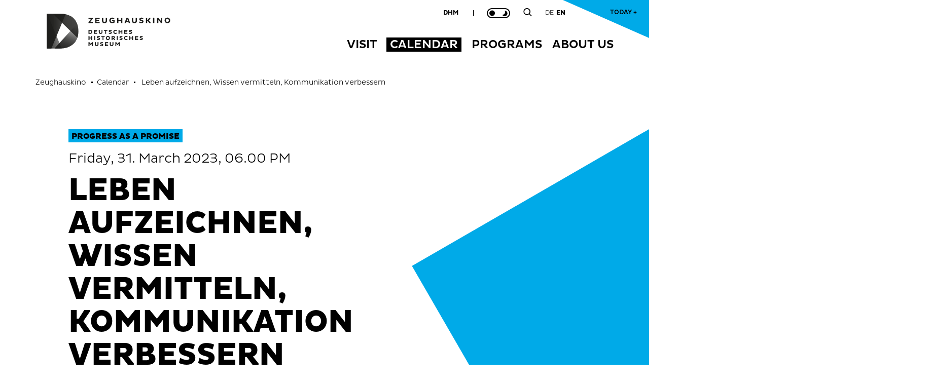

--- FILE ---
content_type: text/html; charset=utf-8
request_url: https://www.dhm.de/zeughauskino/en/screening/leben-aufzeichnen-wissen-vermitteln-kommunikation-verbessern-9713/
body_size: 11499
content:
<!DOCTYPE html>
<html lang="en-GB">
<head>
    <meta charset="utf-8">

<!-- 
	TYPO3-Realisation: 3pc GmbH Neue Kommunikation, Berlin

	This website is powered by TYPO3 - inspiring people to share!
	TYPO3 is a free open source Content Management Framework initially created by Kasper Skaarhoj and licensed under GNU/GPL.
	TYPO3 is copyright 1998-2026 of Kasper Skaarhoj. Extensions are copyright of their respective owners.
	Information and contribution at https://typo3.org/
-->


<title>Leben aufzeichnen, Wissen vermitteln, Kommunikation verbessern - Zeughauskino | Deutsches Historisches Museum</title>
<meta name="generator" content="TYPO3 CMS">
<meta name="viewport" content="width=device-width, initial-scale=1">
<meta name="robots" content="index, follow">
<meta property="og:locale" content="de_DE">
<meta property="og:site_name" content="Zeughauskino">
<meta property="og:image" content="https://www.dhm.de/typo3temp/assets/_processed_/4/6/csm_socialmedia-1598008127_33c6b95c53.jpg">
<meta property="og:title" content="- Zeughauskino | Deutsches Historisches Museum">
<meta property="og:type" content="website">
<meta property="og:url" content="https://www.dhm.de/zeughauskino/en/screening/leben-aufzeichnen-wissen-vermitteln-kommunikation-verbessern-9713/">
<meta name="twitter:card" content="summary_large_image">
<meta name="twitter:site" content="DHMBerlin">
<meta name="twitter:image" content="https://www.dhm.de/typo3temp/assets/_processed_/4/6/csm_socialmedia-1598008127_33c6b95c53.jpg">
<meta name="twitter:title" content="- Zeughauskino | Deutsches Historisches Museum">
<meta name="google-site-verification" content="cIW7IW9G9wg_dnM797jJXE8pEJkM1RVppcPjPpvQQ_8">


<link rel="stylesheet" href="/typo3temp/assets/compressed/merged-ee198927622c1b55b6c4e28032828707-a17c5e174aea0f2a90083a145e55af4c.css?1761901498" media="all">






<link rel="icon" href="/build/assets/icons/favicons/icon-32x32.png" sizes="32x32"><link rel="icon" href="/build/assets/icons/favicons/icon-57x57.png" sizes="57x57"><link rel="icon" href="/build/assets/icons/favicons/icon-76x76.png" sizes="76x76"><link rel="icon" href="/build/assets/icons/favicons/icon-96x96.png" sizes="96x96"><link rel="icon" href="/build/assets/icons/favicons/icon-128x128.png" sizes="128x128"><link rel="icon" href="/build/assets/icons/favicons/icon-192x192.png" sizes="192x192"><link rel="icon" href="/build/assets/icons/favicons/icon-228x228.png" sizes="228x228"><link rel="shortcut icon" sizes="196x196" href="/build/assets/icons/favicons/icon-196x196.png"><link rel="apple-touch-icon" href="/build/assets/icons/apple-touch-icon/icon-120x120.png" sizes="120x120"><link rel="apple-touch-icon" href="/build/assets/icons/apple-touch-icon/icon-152x152.png" sizes="152x152"><link rel="apple-touch-icon" href="/build/assets/icons/apple-touch-icon/icon-180x180.png" sizes="180x180"><meta name="msapplication-TileColor" content="#FFFFFF"><meta name="msapplication-TileImage" content="/build/assets/icons/msapplication/icon-144x144.png"><meta name="msapplication-config" content="/browserconfig.xml" /><link rel="manifest" href="/manifest.json" /><script id="ie11Polyfill">window.MSInputMethodContext && document.documentMode && document.write('<script src="/build/assets/ie11-custom-properties.js"><\x2fscript>');</script><link rel="canonical" href="https://www.dhm.de/zeughauskino/en/screening/leben-aufzeichnen-wissen-vermitteln-kommunikation-verbessern-9713/" />
<link rel="alternate" hreflang="de-DE" href="https://www.dhm.de/zeughauskino/vorfuehrung/leben-aufzeichnen-wissen-vermitteln-kommunikation-verbessern-9707/">
<link rel="alternate" hreflang="en-GB" href="https://www.dhm.de/zeughauskino/en/screening/leben-aufzeichnen-wissen-vermitteln-kommunikation-verbessern-9713/">
<link rel="alternate" hreflang="x-default" href="https://www.dhm.de/zeughauskino/vorfuehrung/leben-aufzeichnen-wissen-vermitteln-kommunikation-verbessern-9707/">
</head>
<body class="c-blue">




<div class="skip-nav">
    <a href="#main-content" class="skip-nav-btn">Jump directly to the page contents</a>
</div>

<div class="today today--zk"
     aria-hidden="true"
     aria-labelledby="todayBtn"
     aria-live="polite"
     data-ajaxuri="/zeughauskino/en/today/minimal.html"
     data-ajaxconfig='[{"container": ".today__inner", "append": true}]'>
    <div class="today__inner">
        <div class="today__loading">
            <div class="loading-animation">
                <div class="hollow-loader">
                    <div class="large-box"></div>
                    <div class="small-box"></div>
                </div>
            </div>
        </div>
    </div>
</div>

<header class="navigation navigation--zk has-today-btn" data-sticky="true">
    <div class="inner">
        <div class="navigation__topbar">
            <div class="logo-wrapper" itemscope itemtype="http://schema.org/Organization">
                <a itemprop="url" href="/zeughauskino/en/">
                    
    
            
            <svg xmlns="http://www.w3.org/2000/svg" xmlns:xlink="http://www.w3.org/1999/xlink" viewBox="0 0 1002.00049 284" itemprop="logo" class="logo logo--kino" aria-labelledby="zeughauskino" role="img"><title id="zeughauskino">Zeughauskino</title><defs><style>.cls-1{fill:url(#linear-gradient);}.cls-2{fill:url(#linear-gradient-2);}.cls-3{fill:url(#linear-gradient-3);}.cls-4{fill:url(#linear-gradient-4);}.cls-5{fill:url(#linear-gradient-5);}.cls-6{fill:url(#linear-gradient-7);}.cls-7{fill:none;}.cls-12,.cls-8{fill:#1d1d1b;}.cls-9{mask:url(#mask);}.cls-10{mask:url(#mask-2);}.cls-11{mask:url(#mask-3);}.cls-12{opacity:0.75;}.cls-13{mask:url(#mask-5);}.cls-14{mask:url(#mask-7);}</style><linearGradient id="linear-gradient" x1="0.9815" y1="569.71225" x2="2.09045" y2="569.71225" gradientTransform="matrix(425.48, 0, 0, -425.48, -460.08, 242542.9)" gradientUnits="userSpaceOnUse"><stop offset="0" stop-color="#fff"/><stop offset="0.09335" stop-color="#f9f9f9"/><stop offset="0.21838" stop-color="#e8e8e8"/><stop offset="0.36139" stop-color="#ccc"/><stop offset="0.51777" stop-color="#a5a5a5"/><stop offset="0.68508" stop-color="#737373"/><stop offset="0.85868" stop-color="#373737"/><stop offset="1"/></linearGradient><linearGradient id="linear-gradient-2" x1="1.05072" y1="569.49114" x2="2.15894" y2="569.49114" gradientTransform="matrix(259.30308, 0.16624, 0.16624, -259.30308, -458.94158, 147812.22469)" gradientUnits="userSpaceOnUse"><stop offset="0" stop-color="#fff"/><stop offset="0.10345" stop-color="#fafafa"/><stop offset="0.22707" stop-color="#ebebeb"/><stop offset="0.36111" stop-color="#d3d3d3"/><stop offset="0.5025" stop-color="#b2b2b2"/><stop offset="0.6497" stop-color="#868686"/><stop offset="0.80175" stop-color="#515151"/><stop offset="0.95503" stop-color="#141414"/><stop offset="1"/></linearGradient><linearGradient id="linear-gradient-3" x1="1.62037" y1="569.44267" x2="2.72033" y2="569.44267" gradientTransform="matrix(188.82601, -0.00016, -0.00016, -188.82601, -239.92875, 107712.13286)" gradientUnits="userSpaceOnUse"><stop offset="0" stop-color="#fff"/><stop offset="0.08509" stop-color="#f6f6f6"/><stop offset="0.22104" stop-color="#dfdfdf"/><stop offset="0.39086" stop-color="#b9b9b9"/><stop offset="0.58789" stop-color="#848484"/><stop offset="0.80488" stop-color="#424242"/><stop offset="1"/></linearGradient><linearGradient id="linear-gradient-4" x1="0.93581" y1="569.96767" x2="2.04401" y2="569.96767" gradientTransform="matrix(307.92519, 0, 0, -307.9252, -456.94781, 175649.142)" gradientUnits="userSpaceOnUse"><stop offset="0" stop-color="#fff"/><stop offset="0.09172" stop-color="#f9f9f9"/><stop offset="0.21739" stop-color="#e7e7e7"/><stop offset="0.36272" stop-color="#cacaca"/><stop offset="0.52281" stop-color="#a2a2a2"/><stop offset="0.69502" stop-color="#6e6e6e"/><stop offset="0.87448" stop-color="#303030"/><stop offset="1"/></linearGradient><linearGradient id="linear-gradient-5" x1="0.99773" y1="568.81582" x2="2.10636" y2="568.81582" gradientTransform="matrix(-0.00208, -516.87947, -516.87945, 0.00207, 294137.34612, 998.59576)" gradientUnits="userSpaceOnUse"><stop offset="0" stop-color="#fff"/><stop offset="0.09525" stop-color="#f0f0f0"/><stop offset="0.27957" stop-color="#c7c7c7"/><stop offset="0.53457" stop-color="#868686"/><stop offset="0.84704" stop-color="#2e2e2e"/><stop offset="1"/></linearGradient><linearGradient id="linear-gradient-7" x1="0.94327" y1="569.96767" x2="2.04289" y2="569.96767" xlink:href="#linear-gradient-4"/><mask id="mask" x="-1" y="-1" width="258.26508" height="285.46484" maskUnits="userSpaceOnUse"><g transform="translate(0.00049)"><rect class="cls-1" x="-1.00049" y="-1" width="258.26508" height="285.46484"/></g></mask><mask id="mask-2" x="-54.46191" y="-49.53369" width="365.18899" height="382.53269" maskUnits="userSpaceOnUse"><g transform="translate(0.00049)"><rect class="cls-2" x="-25.86287" y="-23.08135" width="307.98944" height="329.6275" transform="translate(-24.76318 27.15075) rotate(-11.03674)"/></g></mask><mask id="mask-3" x="-136.86621" y="-126.541" width="612.92139" height="626.1709" maskUnits="userSpaceOnUse"><g transform="translate(0.00049)"><rect class="cls-3" x="-74.82034" y="-46.0263" width="488.82868" height="465.14151" transform="translate(-66.43743 275.14535) rotate(-68.29995)"/></g></mask><mask id="mask-5" x="-80.81541" y="-73.21039" width="417.89499" height="429.88619" maskUnits="userSpaceOnUse"><g transform="translate(0.00049)"><rect class="cls-5" x="-46.1188" y="-23.48851" width="348.5013" height="330.44192" transform="translate(-44.87002 222.8263) rotate(-72.99977)"/></g></mask><mask id="mask-7" x="0" y="0" width="256.26508" height="283.46484" maskUnits="userSpaceOnUse"><g transform="translate(0.00049)"><rect class="cls-6" x="-0.00049" width="256.26508" height="283.46484"/></g></mask></defs><g id="Boundingbox"><rect class="cls-7" x="0.00049" width="1002" height="284"/></g><g id="DHM-Kino"><g id="DHM-Kino-l_GR"><g id="MUSEUM"><path class="cls-8" d="M366.89549,243.7515l-9.6211,11.5454h-1.3613l-9.5742-11.5454v19.5239h-7.8848V231.3618h6.8047l11.3584,13.3286,11.3584-13.3286h6.8047v31.9136h-7.8848Z" transform="translate(0.00049)"/><path class="cls-8" d="M397.64159,249.0552c0,4.5991,2.3457,7.415,6.89841,7.415,4.69339,0,7.04009-2.9097,7.04009-7.415V231.3618h7.8838v18.2095c0,7.6499-5.25589,14.2202-14.92389,14.2202-9.52731,0-14.78321-5.9604-14.78321-14.2202V231.3618h7.8848Z" transform="translate(0.00049)"/><path class="cls-8" d="M434.67479,253.7954a19.06679,19.06679,0,0,0,10.0908,3.1909c3.1436,0,5.1162-1.0322,5.1162-3.0503,0-1.4082-1.0332-2.2529-3.6142-2.9101l-5.21-1.4077c-5.4912-1.4546-8.1191-4.3648-8.1191-8.8702,0-5.4443,4.1777-9.809,12.7656-9.809a27.454,27.454,0,0,1,11.498,2.5346l-2.206,6.8052a21.38075,21.38075,0,0,0-9.62009-2.5815c-3.09771,0-4.41211.9858-4.41211,2.5346,0,1.4077.9394,1.9707,2.91011,2.5342l5.67779,1.6426c5.8671,1.6894,8.4013,4.5522,8.4013,8.9639,0,6.1484-5.3974,10.372-13.376,10.372a27.717,27.717,0,0,1-11.7324-2.769Z" transform="translate(0.00049)"/><path class="cls-8" d="M471.84959,263.2754V231.3618h25.625v6.8516h-18.0693v5.4912h14.6426v6.6177h-14.6426v6.101h18.0693v6.8521Z" transform="translate(0.00049)"/><path class="cls-8" d="M519.25489,249.0552c0,4.5991,2.3457,7.415,6.8994,7.415,4.6924,0,7.04-2.9097,7.04-7.415V231.3618h7.8838v18.2095c0,7.6499-5.2568,14.2202-14.9238,14.2202-9.52729,0-14.7842-5.9604-14.7842-14.2202V231.3618h7.8848Z" transform="translate(0.00049)"/><path class="cls-8" d="M584.63569,243.7515l-9.6211,11.5454h-1.3613l-9.5732-11.5454v19.5239h-7.8848V231.3618H563l11.35839,13.3286,11.3574-13.3286h6.8047v31.9136h-7.8848Z" transform="translate(0.00049)"/></g><g id="HISTORISCHES"><path class="cls-8" d="M361.40429,200.895h-15.0654v12.7188h-7.8848V181.6997h7.8848V194.043h15.0654V181.6997h7.8838v31.9141h-7.8838Z" transform="translate(0.00049)"/><path class="cls-8" d="M384.78129,181.6997H392.665v31.9141h-7.88371Z" transform="translate(0.00049)"/><path class="cls-8" d="M408.67189,204.1333a19.05932,19.05932,0,0,0,10.0908,3.1914c3.1445,0,5.1152-1.0327,5.1152-3.0503,0-1.4082-1.0332-2.2529-3.6133-2.9101l-5.2099-1.4078c-5.4912-1.455-8.1192-4.3647-8.1192-8.8701,0-5.4443,4.1768-9.8091,12.7657-9.8091a27.45662,27.45662,0,0,1,11.498,2.5347l-2.206,6.8047a21.388,21.388,0,0,0-9.6211-2.5811c-3.0967,0-4.4112.9854-4.4112,2.5347,0,1.4077.9385,1.9707,2.9092,2.5337l5.6797,1.6426c5.86621,1.6899,8.4004,4.5527,8.4004,8.9643,0,6.148-5.3965,10.3721-13.375,10.3721a27.73052,27.73052,0,0,1-11.7344-2.769Z" transform="translate(0.00049)"/><path class="cls-8" d="M460.16109,188.5986v25.0152h-7.8847V188.5986h-9.8096v-6.8989h27.2217v6.8989Z" transform="translate(0.00049)"/><path class="cls-8" d="M495.64549,181.2305a16.42632,16.42632,0,1,1-16.3799,16.4731A16.06224,16.06224,0,0,1,495.64549,181.2305Zm0,25.437c5.1621,0,8.6816-3.895,8.6816-8.9639,0-5.1626-3.5195-9.0107-8.6816-9.0107-5.02149,0-8.6836,3.8481-8.6836,9.0107A8.61527,8.61527,0,0,0,495.64549,206.6675Z" transform="translate(0.00049)"/><path class="cls-8" d="M525.68649,181.6997h15.1582c7.416,0,12.2969,3.3794,12.2969,10.5601a9.8847,9.8847,0,0,1-7.55659,9.5742l9.29289,10.2778v1.502h-8.4004l-9.7158-11.3111h-3.1904v11.3111h-7.8848Zm7.8848,6.8525v7.8843h7.1328c2.5811,0,4.2715-1.5957,4.2715-3.9424,0-2.4404-1.6904-3.9419-4.2715-3.9419Z" transform="translate(0.00049)"/><path class="cls-8" d="M567.88279,181.6997h7.8838v31.9141h-7.8838Z" transform="translate(0.00049)"/><path class="cls-8" d="M591.77249,204.1333a19.05931,19.05931,0,0,0,10.09079,3.1914c3.1445,0,5.1142-1.0327,5.1142-3.0503,0-1.4082-1.0312-2.2529-3.6123-2.9101l-5.2099-1.4078c-5.49028-1.455-8.11919-4.3647-8.11919-8.8701,0-5.4443,4.17679-9.8091,12.76569-9.8091a27.45662,27.45662,0,0,1,11.498,2.5347l-2.206,6.8047a21.38443,21.38443,0,0,0-9.6211-2.5811c-3.09668,0-4.4112.9854-4.4112,2.5347,0,1.4077.93952,1.9707,2.9102,2.5337l5.6787,1.6426c5.8662,1.6899,8.4004,4.5527,8.4004,8.9643,0,6.148-5.3975,10.3721-13.376,10.3721a27.71611,27.71611,0,0,1-11.73239-2.769Z" transform="translate(0.00049)"/><path class="cls-8" d="M643.96578,206.8081a13.84362,13.84362,0,0,0,8.7764-3.144l3.6142,5.6787a18.38746,18.38746,0,0,1-12.625,4.7402c-9.621,0-16.8486-7.0869-16.8486-16.4263s7.2276-16.4262,16.8486-16.4262a18.38746,18.38746,0,0,1,12.625,4.7402l-3.6142,5.6787a13.84091,13.84091,0,0,0-8.7764-3.1445,9.15355,9.15355,0,0,0,0,18.3032Z" transform="translate(0.00049)"/><path class="cls-8" d="M692.68458,200.895h-15.0645v12.7188h-7.8847V181.6997h7.8847V194.043h15.0645V181.6997h7.8847v31.9141h-7.8847Z" transform="translate(0.00049)"/><path class="cls-8" d="M716.01458,213.6138V181.6997h25.626v6.8525h-18.0693v5.4908h14.6426v6.6172h-14.6426v6.101h18.0693v6.8526Z" transform="translate(0.00049)"/><path class="cls-8" d="M756.19428,204.1333a19.05635,19.05635,0,0,0,10.0899,3.1914c3.1445,0,5.1152-1.0327,5.1152-3.0503,0-1.4082-1.0322-2.2529-3.6133-2.9101l-5.209-1.4078c-5.49208-1.455-8.11908-4.3647-8.11908-8.8701,0-5.4443,4.17578-9.8091,12.76468-9.8091a27.46167,27.46167,0,0,1,11.499,2.5347l-2.2071,6.8047a21.38366,21.38366,0,0,0-9.621-2.5811c-3.0967,0-4.4112.9854-4.4112,2.5347,0,1.4077.9385,1.9707,2.9092,2.5337l5.6797,1.6426c5.8672,1.6899,8.4004,4.5527,8.4004,8.9643,0,6.148-5.3965,10.3721-13.375,10.3721a27.72132,27.72132,0,0,1-11.7334-2.769Z" transform="translate(0.00049)"/></g><g id="DEUTSCHES"><path class="cls-8" d="M338.45409,132.0381h14.3613c9.43361.0469,16.4727,5.6318,16.4727,16.0039,0,10.2778-7.03909,15.9097-16.4727,15.9097h-14.3613Zm7.8848,6.852v18.21h6.1015c5.1621,0,8.6817-3.2383,8.6817-9.0581,0-5.9136-3.5196-9.1519-8.6817-9.1519Z" transform="translate(0.00049)"/><path class="cls-8" d="M382.57519,163.9517V132.0381h25.625v6.852h-18.0693v5.4912h14.6425v6.6172h-14.6425v6.1016h18.0693v6.8516Z" transform="translate(0.00049)"/><path class="cls-8" d="M429.98139,149.7314c0,4.5992,2.3457,7.4151,6.8985,7.4151,4.6933,0,7.04-2.9097,7.04-7.4151V132.0381h7.8838v18.2095c0,7.6499-5.2558,14.2202-14.9238,14.2202-9.5274,0-14.7842-5.96-14.7842-14.2202V132.0381h7.8857Z" transform="translate(0.00049)"/><path class="cls-8" d="M481.70509,138.937v25.0147h-7.8848V138.937h-9.8096v-6.8989h27.2207v6.8989Z" transform="translate(0.00049)"/><path class="cls-8" d="M504.61229,154.4717a19.05319,19.05319,0,0,0,10.0898,3.1909c3.1446,0,5.1153-1.0322,5.1153-3.0503,0-1.4082-1.0332-2.2524-3.6133-2.9097l-5.21-1.4077c-5.4912-1.4551-8.11909-4.3647-8.11909-8.8706,0-5.4438,4.17679-9.8086,12.76559-9.8086a27.46534,27.46534,0,0,1,11.499,2.5342l-2.207,6.8057a21.37763,21.37763,0,0,0-9.6211-2.5816c-3.0967,0-4.4111.9854-4.4111,2.5342,0,1.4077.9385,1.9712,2.9092,2.5342l5.6797,1.643c5.8671,1.689,8.4003,4.5523,8.4003,8.9639,0,6.148-5.3964,10.3716-13.375,10.3716a27.72288,27.72288,0,0,1-11.7343-2.769Z" transform="translate(0.00049)"/><path class="cls-8" d="M556.80369,157.1465a13.84328,13.84328,0,0,0,8.7764-3.1441l3.6142,5.6788a18.3871,18.3871,0,0,1-12.625,4.7397c-9.6211,0-16.8496-7.0864-16.8496-16.4258s7.2285-16.4263,16.8496-16.4263a18.38717,18.38717,0,0,1,12.625,4.7398l-3.6142,5.6792a13.84055,13.84055,0,0,0-8.7764-3.1445,9.15357,9.15357,0,0,0,0,18.3032Z" transform="translate(0.00049)"/><path class="cls-8" d="M605.52438,151.2334H590.459v12.7183h-7.88481V132.0381H590.459v12.3432h15.06538V132.0381h7.8838v31.9136h-7.8838Z" transform="translate(0.00049)"/><path class="cls-8" d="M628.85448,163.9517V132.0381h25.625v6.852h-18.0693v5.4912h14.6425v6.6172h-14.6425v6.1016h18.0693v6.8516Z" transform="translate(0.00049)"/><path class="cls-8" d="M669.03218,154.4717a19.05916,19.05916,0,0,0,10.0899,3.1909c3.1445,0,5.1162-1.0322,5.1162-3.0503,0-1.4082-1.0332-2.2524-3.61428-2.9097l-5.209-1.4077c-5.49122-1.4551-8.11912-4.3647-8.11912-8.8706,0-5.4438,4.1768-9.8086,12.7656-9.8086a27.46878,27.46878,0,0,1,11.4981,2.5342l-2.2071,6.8057a21.3727,21.3727,0,0,0-9.6191-2.5816c-3.0977,0-4.4121.9854-4.4121,2.5342,0,1.4077.9385,1.9712,2.9101,2.5342l5.6778,1.643c5.8672,1.689,8.4004,4.5523,8.4004,8.9639,0,6.148-5.3965,10.3716-13.375,10.3716a27.71379,27.71379,0,0,1-11.7334-2.769Z" transform="translate(0.00049)"/></g><g id="ZEUGHAUSKINO"><path class="cls-8" d="M359.53609,42.166h-21.08V32.667h35.1992v7.54781l-21.0157,27.1958h21.0157v9.4991h-35.1992v-7.5469Z" transform="translate(0.00049)"/><path class="cls-8" d="M393.24319,76.90971V32.667h35.5234v9.499h-25.0488v7.61231h20.2988v9.1743h-20.2988v8.458h25.0488v9.4991Z" transform="translate(0.00049)"/><path class="cls-8" d="M458.82909,57.19581c0,6.376,3.25391,10.2798,9.5645,10.2798,6.5058,0,9.7597-4.0337,9.7597-10.2798V32.667H489.085V57.91161c0,10.605-7.28711,19.7139-20.69141,19.7139-13.2071,0-20.4942-8.2627-20.4942-19.7139V32.667h10.9297Z" transform="translate(0.00049)"/><path class="cls-8" d="M550.18259,71.37941c-4.09859,3.3184-12.2959,6.1807-19.0625,6.1807-13.07809,0-23.5527-8.458-23.5527-22.7066,0-14.3789,10.47461-22.8369,23.5527-22.8369a27.38449,27.38449,0,0,1,17.3711,5.9209l-5.0098,8.2627a19.06211,19.06211,0,0,0-12.166-4.0986c-7.0918,0-12.4922,4.6191-12.4922,12.7519,0,8.0029,5.4004,12.6221,13.0127,12.6221a17.90927,17.90927,0,0,0,8.002-1.8867v-6.5064h-10.6045v-8.3276h20.9492Z" transform="translate(0.00049)"/><path class="cls-8" d="M602.56348,59.27781H581.67869v17.6319H570.748V32.667h10.93069V49.77831h20.88479V32.667h10.9297V76.90971h-10.9297Z" transform="translate(0.00049)"/><path class="cls-8" d="M647.33108,32.667h12.8828l16.7207,44.24271H665.874l-2.99222-8.1328h-18.5429l-3.0586,8.1328h-11.0606Zm-.2598,28.10741h13.1426l-6.4414-17.3066Z" transform="translate(0.00049)"/><path class="cls-8" d="M701.66208,57.19581c0,6.376,3.25292,10.2798,9.5635,10.2798,6.5068,0,9.7598-4.0337,9.7598-10.2798V32.667H731.917V57.91161c0,10.605-7.28712,19.7139-20.69142,19.7139-13.207,0-20.4942-8.2627-20.4942-19.7139V32.667h10.9307Z" transform="translate(0.00049)"/><path class="cls-8" d="M752.87208,63.76711a26.41814,26.41814,0,0,0,13.9883,4.4243c4.3593,0,7.0917-1.4316,7.0917-4.229,0-1.9521-1.4316-3.123-5.0097-4.0337l-7.2227-1.9521c-7.6133-2.0171-11.2558-6.0508-11.2558-12.2969,0-7.5469,5.791-13.5982,17.6972-13.5982a38.06773,38.06773,0,0,1,15.9405,3.5137l-3.0577,9.4341a29.64814,29.64814,0,0,0-13.3378-3.5786c-4.295,0-6.1172,1.3662-6.1172,3.5132,0,1.95209,1.3027,2.7324,4.03512,3.5136l7.87308,2.2774c8.1328,2.3418,11.6445,6.3105,11.6445,12.4267,0,8.523-7.4805,14.3785-18.543,14.3785a38.43072,38.43072,0,0,1-16.26558-3.8384Z" transform="translate(0.00049)"/><path class="cls-8" d="M804.34078,32.667h10.9297V50.16891h4.6191L832.708,32.667h11.19138v1.62691l-15.2265,20.5596,16.3964,20.7554v1.3008h-12.4277L819.69428,59.668h-4.4238V76.90971h-10.9297Z" transform="translate(0.00049)"/><path class="cls-8" d="M862.05568,32.667h10.9297V76.90971h-10.9297Z" transform="translate(0.00049)"/><path class="cls-8" d="M905.38958,50.03911v26.8706H894.459V32.667h9.499l22.31638,26.87111V32.667h10.9297V76.90971h-9.499Z" transform="translate(0.00049)"/><path class="cls-8" d="M978.71968,32.01661c13.07819,0,22.83792,9.7593,22.83792,22.8369,0,12.9473-9.75973,22.7066-22.83792,22.7066a22.20592,22.20592,0,0,1-22.707-22.7066C956.01268,41.77591,965.77248,32.01661,978.71968,32.01661Zm0,35.2642c7.15732,0,12.03709-5.4004,12.03709-12.4273,0-7.1572-4.87977-12.4922-12.03709-12.4922-6.9609,0-12.0371,5.335-12.0371,12.4922C966.68258,61.88041,971.75878,67.28081,978.71968,67.28081Z" transform="translate(0.00049)"/></g><g id="Bildmarke"><g class="cls-9"><path class="cls-8" d="M248.34469,195.9121q7.90575-23.14155,7.9199-52.6934,0-36.9741-11.0498-64.17179-11.05515-27.1905-31.0234-44.6221Q194.21094,17.00336,166.5928,8.5,138.96295.00387,105.8198,0H48.1533Z" transform="translate(0.00049)"/></g><g class="cls-10"><path class="cls-8" d="M2.8291,0H-.00049V283.46484H105.396q8.30055,0,16.272-.5625Z" transform="translate(0.00049)"/></g><g class="cls-11"><path class="cls-12" d="M105.396,283.46484q32.72025,0,60.3481-8.71289,27.61965-8.70563,47.80959-26.34965a120.53441,120.53441,0,0,0,31.4492-43.7724q11.25585-26.1372,11.2617-61.4112,0-36.00285-10.4873-62.72649L63.1655,283.46484Z" transform="translate(0.00049)"/></g><g class="cls-9"><path class="cls-8" d="M152.582,4.81641A216.75745,216.75745,0,0,0,105.8198,0H-.00049V283.46484H36.8711Z" transform="translate(0.00049)"/></g><g class="cls-13"><path class="cls-8" d="M248.34469,195.9121q7.90575-23.14155,7.9199-52.6934,0-36.9741-11.0498-64.17179-11.05515-27.1905-31.0234-44.6221Q194.21094,17.00336,166.5928,8.5,138.96295.00387,105.8198,0H48.1533Z" transform="translate(0.00049)"/></g><g class="cls-11"><path class="cls-12" d="M105.396,283.46484q32.72025,0,60.3481-8.71289,27.61965-8.70563,47.80959-26.34965a120.53441,120.53441,0,0,0,31.4492-43.7724q11.25585-26.1372,11.2617-61.4112,0-36.00285-10.4873-62.72649L63.1655,283.46484Z" transform="translate(0.00049)"/></g><g class="cls-14"><path class="cls-8" d="M152.582,4.81641A216.75745,216.75745,0,0,0,105.8198,0H-.00049V283.46484H36.8711Z" transform="translate(0.00049)"/></g></g></g></g></svg>
        

                </a>
            </div>
            <button class="toggle-menu" aria-haspopup="true" aria-expanded="false">
                <span class="sr-only">Open and close the navigation</span>
                <span class="line line-1"></span>
                <span class="line line-2"></span>
                <span class="line line-3"></span>
            </button>
        </div>

        <nav class="meta-menu" itemscope itemtype="http://schema.org/SiteNavigationElement" aria-label="meta">
            
                <div class="list-item list-item--today">
                    <button id="todayBtn" class="today-open" aria-expanded="false" aria-label="Open Menu">
                        Today +
                    </button>
                </div>
            

            <ul class="meta-menu__list" role="menubar">
                
                


    
        

        <li class="list-item list-item--divider">
            
                    <a href="https://www.dhm.de/en/" role="menuitem" title="DHM" class="link-intern">
                        
                                <span>DHM</span>
                            
                    </a>
                
        </li>
    
        

        <li class="list-item">
            
                    
                    <label class="darkmode-switch">
                        <input class="darkmode-switch__checkbox" type="checkbox">
                        <div class="darkmode-switch__toggle"></div>
                        <span class="darkmode-switch__planet icon-moon" aria-hidden="true"></span>
                        <span class="sr-only">Toggle dark mode</span>
                    </label>
                
        </li>
    
        

        <li class="list-item">
            
                    <a href="https://www.dhm.de/en/search/" role="menuitem" title="Search" class="link-intern">
                        
                                <i class="icon-search" aria-hidden="true"></i>
                                <span class="sr-only">Search</span>
                            
                    </a>
                
        </li>
    





                
                    
                    


    <li class="list-item list-item--language">
        <ul class="language-list">
            
                <li itemprop="availableLanguage" itemscope itemtype="http://schema.org/Language">
                    
                    
                            
                                    
                                            
                                                    <a href="/zeughauskino/vorfuehrung/leben-aufzeichnen-wissen-vermitteln-kommunikation-verbessern-9707/">
                                                        <span>
    <abbr title="German" itemprop="name">
        <span aria-hidden="true">De</span>
        <span class="sr-only">German</span>
    </abbr>
</span>
                                                    </a>
                                                
                                        
                                
                        
                </li>
            
                <li itemprop="availableLanguage" itemscope itemtype="http://schema.org/Language">
                    
                    
                            
                                    <span class="is-active">
    <abbr title="English" itemprop="name">
        <span aria-hidden="true">En</span>
        <span class="sr-only">English</span>
    </abbr>
</span>
                                
                        
                </li>
            
        </ul>
    </li>






                
            </ul>
        </nav>

        
        


    <div class="menu-wrapper">
        <nav class="main-menu" itemscope itemtype="http://schema.org/SiteNavigationElement" aria-label="main">
            

            <ul class="main-menu__list" role="tablist">
                
                    <li class="main-menu__list-item">
                        
                                <button id="tab-64" class="first-level toggle-second-level" aria-controls="tabpanel-64" aria-selected="false" aria-expanded="false" role="tab">
                                    <span>Visit</span>
                                </button>
                            
                    </li>
                
                    <li class="main-menu__list-item">
                        
                                <button id="tab-65" class="first-level toggle-second-level is-active" aria-controls="tabpanel-65" aria-selected="false" aria-expanded="false" role="tab">
                                    <span>Calendar</span>
                                </button>
                            
                    </li>
                
                    <li class="main-menu__list-item">
                        
                                <button id="tab-66" class="first-level toggle-second-level" aria-controls="tabpanel-66" aria-selected="false" aria-expanded="false" role="tab">
                                    <span>Programs</span>
                                </button>
                            
                    </li>
                
                    <li class="main-menu__list-item">
                        
                                <button id="tab-67" class="first-level toggle-second-level" aria-controls="tabpanel-67" aria-selected="false" aria-expanded="false" role="tab">
                                    <span>About Us</span>
                                </button>
                            
                    </li>
                
            </ul>
            
                
                        <div class="submenu-wrapper tab-panel" id="tabpanel-64" aria-labelledby="tab-64" role="tabpanel" aria-hidden="true">
                            <button class="first-level toggle-second-level--mobile">
                                <span>Visit</span>
                            </button>
                            <div class="submenu-wrapper-inner">
                                <ul class="main-menu__sublist">
                                    
                                        <li role="presentation" class="sublist__list-item">
                                            <a href="/zeughauskino/en/visit/admission-and-tickets/" itemprop="url" role="menuitem" class="link-intern">
                                                <span itemprop="name">Admission and tickets</span>
                                            </a>
                                        </li>
                                    
                                        <li role="presentation" class="sublist__list-item">
                                            <a href="/zeughauskino/en/visit/how-to-get-there/" itemprop="url" role="menuitem" class="link-intern">
                                                <span itemprop="name">How to get there</span>
                                            </a>
                                        </li>
                                    
                                </ul>
                            </div>
                        </div>
                    
            
                
                        <div class="submenu-wrapper tab-panel" id="tabpanel-65" aria-labelledby="tab-65" role="tabpanel" aria-hidden="true">
                            <button class="first-level toggle-second-level--mobile">
                                <span>Calendar</span>
                            </button>
                            <div class="submenu-wrapper-inner">
                                <ul class="main-menu__sublist">
                                    
                                        <li role="presentation" class="sublist__list-item">
                                            <a href="/zeughauskino/en/calendar/" itemprop="url" role="menuitem" class="link-intern is-active">
                                                <span itemprop="name">Current</span>
                                            </a>
                                        </li>
                                    
                                        <li role="presentation" class="sublist__list-item">
                                            
                                                <span itemprop="name">Program archive</span>
                                            
                                        </li>
                                    
                                </ul>
                            </div>
                        </div>
                    
            
                
                        <div class="submenu-wrapper tab-panel" id="tabpanel-66" aria-labelledby="tab-66" role="tabpanel" aria-hidden="true">
                            <button class="first-level toggle-second-level--mobile">
                                <span>Programs</span>
                            </button>
                            <div class="submenu-wrapper-inner">
                                <ul class="main-menu__sublist">
                                    
                                        <li role="presentation" class="sublist__list-item">
                                            <a href="/zeughauskino/en/programs/current/" itemprop="url" role="menuitem" class="link-intern">
                                                <span itemprop="name">Current</span>
                                            </a>
                                        </li>
                                    
                                        <li role="presentation" class="sublist__list-item">
                                            <a href="/zeughauskino/en/programs/preview/" itemprop="url" role="menuitem" class="link-intern">
                                                <span itemprop="name">Preview</span>
                                            </a>
                                        </li>
                                    
                                        <li role="presentation" class="sublist__list-item">
                                            <a href="/zeughauskino/en/programs/retrospect/" itemprop="url" role="menuitem" class="link-intern">
                                                <span itemprop="name">Retrospect</span>
                                            </a>
                                        </li>
                                    
                                        <li role="presentation" class="sublist__list-item">
                                            <a href="/zeughauskino/en/programs/zeughauskino-online/" itemprop="url" role="menuitem" class="link-intern">
                                                <span itemprop="name">Zeughauskino online</span>
                                            </a>
                                        </li>
                                    
                                </ul>
                            </div>
                        </div>
                    
            
                
                        <div class="submenu-wrapper tab-panel" id="tabpanel-67" aria-labelledby="tab-67" role="tabpanel" aria-hidden="true">
                            <button class="first-level toggle-second-level--mobile">
                                <span>About Us</span>
                            </button>
                            <div class="submenu-wrapper-inner">
                                <ul class="main-menu__sublist">
                                    
                                        <li role="presentation" class="sublist__list-item">
                                            <a href="/zeughauskino/en/about-us/cinema/" itemprop="url" role="menuitem" class="link-intern">
                                                <span itemprop="name">Cinema</span>
                                            </a>
                                        </li>
                                    
                                        <li role="presentation" class="sublist__list-item">
                                            <a href="/zeughauskino/en/about-us/film-archive/" itemprop="url" role="menuitem" class="link-intern">
                                                <span itemprop="name">Film Archive</span>
                                            </a>
                                        </li>
                                    
                                        <li role="presentation" class="sublist__list-item">
                                            <a href="/zeughauskino/en/about-us/team/" itemprop="url" role="menuitem" class="link-intern">
                                                <span itemprop="name">Team</span>
                                            </a>
                                        </li>
                                    
                                </ul>
                            </div>
                        </div>
                    
            
        </nav>
    </div>




    </div>
</header>
<div class="sticky-nav-placeholder"></div>






<main id="main-content">
    
            
            <!--TYPO3SEARCH_begin-->
            


        

    
    












<div class="breadcrumb-wrapper">
    <div class="breadcrumb-inner">
        <nav aria-label="Your current position" itemscope itemtype="http://schema.org/BreadcrumbList" class="breadcrumb">
            <ol>
                <li itemprop="itemListElement" itemscope itemtype="http://schema.org/ListItem"><a href="/zeughauskino/en/" itemprop="item"><span itemprop="name">Zeughauskino</span></a></li><li itemprop="itemListElement" itemscope itemtype="http://schema.org/ListItem"><a href="/zeughauskino/en/calendar/" itemprop="item"><span itemprop="name">Calendar</span></a></li>
                <li itemprop="itemListElement" itemscope itemtype="http://schema.org/ListItem">
                    <span itemprop="name" aria-current="page">Leben aufzeichnen, Wissen vermitteln, Kommunikation verbessern</span>
                </li>
            </ol>
        </nav>
    </div>
</div>

<section class="page-header page-header--textmedia page-header--textmedia-textonly">
    <div class="page-header--textmedia__wrapper">
        <div class="page-header--textmedia__context">
            <div class="page-header--textmedia-text">
                
                    <a itemprop="url" href="/zeughauskino/en/programs/programs/fortschritt-als-versprechen/">
                        <div>
                            <span class="page-header--textmedia__label">Progress as a Promise</span>
                        </div>
                    </a>
                
                
                        
                        <p class="page-header--textmedia__subtitle">
                            Friday, 31. March 2023, 06.00 PM
                            
                             
                        </p>
                        <h1>Leben aufzeichnen, Wissen vermitteln, Kommunikation verbessern</h1>
                        
                            <p><strong>Industriefilme bewerben Fotografie, Film und Magnetband</strong></p>
                        
                    
            </div>
            <div class="page-header--textmedia__slope">
                <div class="slope slope--left fade-in"></div>
            </div>
        </div>
    </div>
</section>


    
        <div class="textmedia ce-text-only">
            <div class="ce-textpic">
                

                
                    <div class="event-detail__info-item">
                        <i class="icon-board" aria-hidden="true"></i>
                        <span class="event-detail__info-text">
                                
                                        Ralf Forster
                                    
                            </span>
                    </div>
                

                
            </div>
        </div>
    

    
        <div class="textmedia ce-text-only">
            <div class="ce-textpic">
                    <span>
                        
                            <a class="button" target="_blank" href="https://booking.cinetixx.de/frontend/index.html?cinemaId=1836256128&amp;showId=2705219562&amp;bgswitch=false&amp;resize=false#/eventList/1836256128/event/2705219562">
                                <span>Tickets</span>
                            </a>
                        
                    </span>
            </div>
        </div>
    

    
    
        <div class="textmedia ce-text-only">
            <div class="ce-textpic">
                <div class="ce-bodytext">
                    <p>Fotografie und Film waren in den 1950er Jahren als Medien und Kommunikationsmittel schon lange etabliert. Ein großer Vorteil bot sich damit den filmchemischen Betrieben bei ihren Imagefilmen: Das beworbene Verfahren und entsprechende Anwendungen ließen sich mit der Technologie selbst erklären und bewerben, visuell reizvoll und überzeugend zugleich.</p>
<p>In Ost wie West wurden bekannte Industriefilmregisseure beauftragt, um Foto, Film und ab den 1960er Jahren auch magnetische Informationsträger hochleben zu lassen – Manfred Gussmann durch Agfa Wolfen (mit dem Warenzeichen ORWO) und Hugo Niebeling durch Agfa-Gevaert in Leverkusen und Mortsel. Während Gussmann ein optisches Feuerwerk der Foto-, Film- und Magnetbandpraxis entfaltete (<em>Lichtspiele</em>) und dabei auch populärwissenschaftliche Erläuterungen integrierte (<em>Wissen</em>), fand Niebeling in <em>Mit Licht schreiben</em> experimentelle Lösungen, um das Wesen der Fotografie zu bestimmen.</p>
<p>Ab den 1970er Jahren verbreiteten sich vor allem in der Bundesrepublik neue Techniken der Nachrichtenübertragung: Telex, Bildschirmtext, Fernkopierer, Bildtelefon. Im Siemens-Film <em>Das Büro von heute</em> rückte so die Welt noch näher zusammen. (rf)</p>
<p>Mit freundlicher Unterstützung von Karen Niebeling und der Siemens Archives</p>
                </div>
            </div>
        </div>
    



        
        
            <section class="event-detail">
                <div class="textmedia ce-below ce-below--no-text ">
                    <div class="ce-textpic">
                        
                                <div class="ce-bodytext">
                                    <h2>ORWO</h2>
                                </div>
                            
                        
                    </div>
                </div>

                <ul class="event-detail__info-list">
                    
                        
                        <li class="event-detail__info-item">
                            <i class="icon-pin-small" aria-hidden="true"></i>
                            <span class="event-detail__info-text">DDR 1964</span>
                        </li>
                    

                    
                        
                        <li class="event-detail__info-item">
                            <i class="icon-format" aria-hidden="true"></i>
                            <span class="event-detail__info-text">Digital SD</span>
                        </li>
                    

                    

                    
                        
                        <li class="event-detail__info-item event-detail__info-item--full-width">
                            <i class="icon-involved" aria-hidden="true"></i>
                            <span class="event-detail__info-text">
                                <p>R: Jochen Oesterreich, 2’</p>
                            </span>
                        </li>
                    

                    
                </ul>

                
                    
                    
                    
                

                
            </section>

            

            
        
            <section class="event-detail">
                <div class="textmedia ce-below ce-below--no-text ">
                    <div class="ce-textpic">
                        
                                <div class="ce-bodytext">
                                    <h2>Wissen</h2>
                                </div>
                            
                        
                    </div>
                </div>

                <ul class="event-detail__info-list">
                    
                        
                        <li class="event-detail__info-item">
                            <i class="icon-pin-small" aria-hidden="true"></i>
                            <span class="event-detail__info-text">DDR 1967</span>
                        </li>
                    

                    
                        
                        <li class="event-detail__info-item">
                            <i class="icon-format" aria-hidden="true"></i>
                            <span class="event-detail__info-text">35mm</span>
                        </li>
                    

                    

                    
                        
                        <li class="event-detail__info-item event-detail__info-item--full-width">
                            <i class="icon-involved" aria-hidden="true"></i>
                            <span class="event-detail__info-text">
                                <p>B/R: Manfred Gussmann, 10’</p>
                            </span>
                        </li>
                    

                    
                </ul>

                
                    
                    
                    
                

                
            </section>

            

            
        
            <section class="event-detail">
                <div class="textmedia ce-below ce-below--no-text ">
                    <div class="ce-textpic">
                        
                                <div class="ce-bodytext">
                                    <h2>Mit Licht schreiben</h2>
                                </div>
                            
                        
                    </div>
                </div>

                <ul class="event-detail__info-list">
                    
                        
                        <li class="event-detail__info-item">
                            <i class="icon-pin-small" aria-hidden="true"></i>
                            <span class="event-detail__info-text">BRD 1968</span>
                        </li>
                    

                    
                        
                        <li class="event-detail__info-item">
                            <i class="icon-format" aria-hidden="true"></i>
                            <span class="event-detail__info-text">35mm</span>
                        </li>
                    

                    

                    
                        
                        <li class="event-detail__info-item event-detail__info-item--full-width">
                            <i class="icon-involved" aria-hidden="true"></i>
                            <span class="event-detail__info-text">
                                <p>R/B: Hugo Niebeling, K: Bert Meister, M: Oskar Sala, 39’</p>
                            </span>
                        </li>
                    

                    
                </ul>

                
                    
                    
                    
                

                
            </section>

            

            
        
            <section class="event-detail">
                <div class="textmedia ce-below ce-below--no-text ">
                    <div class="ce-textpic">
                        
                                <div class="ce-bodytext">
                                    <h2>Lichtspiele Erkennen – Gestalten – Erhalten ORWO</h2>
                                </div>
                            
                        
                    </div>
                </div>

                <ul class="event-detail__info-list">
                    
                        
                        <li class="event-detail__info-item">
                            <i class="icon-pin-small" aria-hidden="true"></i>
                            <span class="event-detail__info-text">DDR 1978</span>
                        </li>
                    

                    
                        
                        <li class="event-detail__info-item">
                            <i class="icon-format" aria-hidden="true"></i>
                            <span class="event-detail__info-text">Digital SD</span>
                        </li>
                    

                    

                    
                        
                        <li class="event-detail__info-item event-detail__info-item--full-width">
                            <i class="icon-involved" aria-hidden="true"></i>
                            <span class="event-detail__info-text">
                                <p>B/R: Manfred Gussmann, K: Rudi Müller, 22’</p>
                            </span>
                        </li>
                    

                    
                </ul>

                
                    
                    
                    
                

                
            </section>

            

            
        
            <section class="event-detail">
                <div class="textmedia ce-below ce-below--no-text ">
                    <div class="ce-textpic">
                        
                                <div class="ce-bodytext">
                                    <h2>Das Büro von heute – wie die Technik die Kommunikation verbessert</h2>
                                </div>
                            
                        
                    </div>
                </div>

                <ul class="event-detail__info-list">
                    
                        
                        <li class="event-detail__info-item">
                            <i class="icon-pin-small" aria-hidden="true"></i>
                            <span class="event-detail__info-text">BRD 1982</span>
                        </li>
                    

                    
                        
                        <li class="event-detail__info-item">
                            <i class="icon-format" aria-hidden="true"></i>
                            <span class="event-detail__info-text">Digital SD</span>
                        </li>
                    

                    

                    
                        
                        <li class="event-detail__info-item event-detail__info-item--full-width">
                            <i class="icon-involved" aria-hidden="true"></i>
                            <span class="event-detail__info-text">
                                <p>R: Egloff Schwaiger, 9’</p>
                            </span>
                        </li>
                    

                    
                </ul>

                
                    
                    
                    
                

                
            </section>

            

            
        
    







    



            <!--TYPO3SEARCH_end-->
        
</main>




        
    

<footer class="footer" itemtype="http://schema.org/WPFooter" itemscope>
    <div class="footer__inner">
        <button class="back-to-top-btn" aria-label="Scroll page back to top">
            <span class="sr-only">Scroll page back to top</span>
            <i class="icon-arrow-up" aria-hidden="true"></i>
        </button>
        
            
            <div class="footer__social-media">
                <ul class="footer__social-media-items">
                    
                        <li class="footer__social-media-item">
                            <a href="https://www.instagram.com/zeughauskinoberlin/" target="_blank" rel="noreferrer" class="footer__social-media-link">
                                <i class="icon-insta" aria-hidden="true"></i>
                                <span class="sr-only">To our Instagram page</span>
                            </a>
                        </li>
                    
                    
                    
                        <li class="footer__social-media-item">
                            <a href="https://de-de.facebook.com/ZeughauskinoBerlin" target="_blank" rel="noreferrer" class="footer__social-media-link">
                                <i class="icon-facebook" aria-hidden="true"></i>
                                <span class="sr-only">To our Facebook page</span>
                            </a>
                        </li>
                    
                    
                    
                    
                    
                    
                        <li class="footer__social-media-item">
                            <a href="https://letterboxd.com/Zeughauskino/" target="_blank" rel="noreferrer" class="footer__social-media-link">
                                <i class="icon-letterboxd" aria-hidden="true"></i>
                                <span class="sr-only">To our Letterboxd page</span>
                            </a>
                        </li>
                    
                </ul>
            </div>
        
        <div class="footer__content">
            <div class="footer__content-left">
                <div class="footer__times-section">
                    

<div>
    
    <p><strong>Tickets</strong><br> Admission € 5<br> Higher prices may be charged for special events.</p>


    
</div>




<div>
    
    <p><strong>Reservation</strong><br> During the opening hours of the box office<br> Tel. + 49 30 20304-770<br> Via e-mail<br> zeughauskino@dhm.de</p>
    
</div>




<div>
    
    <p><strong>Box Office</strong><br> The cinema’s box office opens one hour before the first screening of the day.<br> Tel. + 49 30 20304-770</p>


    
</div>



                </div>
                
                    
                    <nav class="footer__section-navlinks" aria-label="Footer">
                        
                            
                                <ul class="footer__navlinks-list footer__navlinks-list--bold" role="menubar">
                            
                            
                                    <li class="footer__navlinks-item" role="menuitem">
                                        <a href="/zeughauskino/en/authors/" class="footer__navlink"><span>Authors</span></a>
                                    </li>
                                
                            
                        
                            
                            
                                    <li class="footer__navlinks-item" role="menuitem">
                                        <a href="/zeughauskino/en/press/" class="footer__navlink"><span>Press</span></a>
                                    </li>
                                
                            
                        
                            
                            
                                    <li class="footer__navlinks-item" role="menuitem">
                                        <a href="/zeughauskino/en/contact/" class="footer__navlink"><span>Contact</span></a>
                                    </li>
                                
                            
                        
                            
                            
                                    <li class="footer__navlinks-item" role="menuitem">
                                        <a href="https://www.dhm.de/en/imprint/" class="footer__navlink"><span>Imprint</span></a>
                                    </li>
                                
                            
                        
                            
                            
                                    <li class="footer__navlinks-item" role="menuitem">
                                        <a href="https://www.dhm.de/en/privacy/" class="footer__navlink"><span>Privacy</span></a>
                                    </li>
                                
                            </ul>
                        
                    </nav>
                
            </div>
            <div class="footer__content-right">
                


    <address>
        Deutsches Historisches Museum<br>
        Unter den Linden 2<br />
10117 Berlin
    </address>

<div class="footer__info-box">
    
        <small>Funded by the Federal Government Commissioner for Culture and the Media</small>
    
    
    
        <div class="footer__info-image footer__info-image--default">
            <a href="https://kulturstaatsminister.de/">
                <picture class="footer__link-logo" data-lazerload><img  data-src='/assets/_processed_/f/c/csm_BKM_de_v2__Web_farbig_55738b1182.png' title='' alt='' height='84' width='198' data-size='198x84' itemprop='image'></picture>
            </a>
        </div>
    

    
    
        <div class="footer__info-image footer__info-image--inverted">
            <a href="https://kulturstaatsminister.de/">
                <picture class="footer__link-logo" data-lazerload><img  data-src='/assets/_processed_/9/0/csm_BKM_de_v2__DTP_weiss_9fd91639e7.png' title='' alt='' height='84' width='201' data-size='201x84' itemprop='image'></picture>
            </a>
        </div>
    

    <small itemprop="copyrightHolder">
        &copy; Deutsches Historisches Museum, 2026
    </small>
</div>



            </div>
        </div>
    </div>
</footer>






<script id="powermail_conditions_container" data-condition-uri="https://www.dhm.de/zeughauskino/en/screening/powermail.json"></script>
<script src="/typo3temp/assets/compressed/merged-a9966ecd92a03b7d598d171cbcce1cbd-008a7e792a663a0e5e8d7f580c6c3a25.js?1761901568"></script>
<script src="/typo3temp/assets/compressed/merged-33525ded2cfc152d4aae081eb46c5fb8-724ba471debbc57a33b7a47fb48d944a.js?1761901568"></script>
<script src="/typo3temp/assets/compressed/Form.min-6bdcc6de49a989d1ac1a9f93db8d8bce.js?1761901568" defer="defer"></script>
<script src="/typo3temp/assets/compressed/PowermailCondition.min-21c5801975be19bd41426470b8d10068.js?1761901568" defer="defer"></script>


</body>
</html>